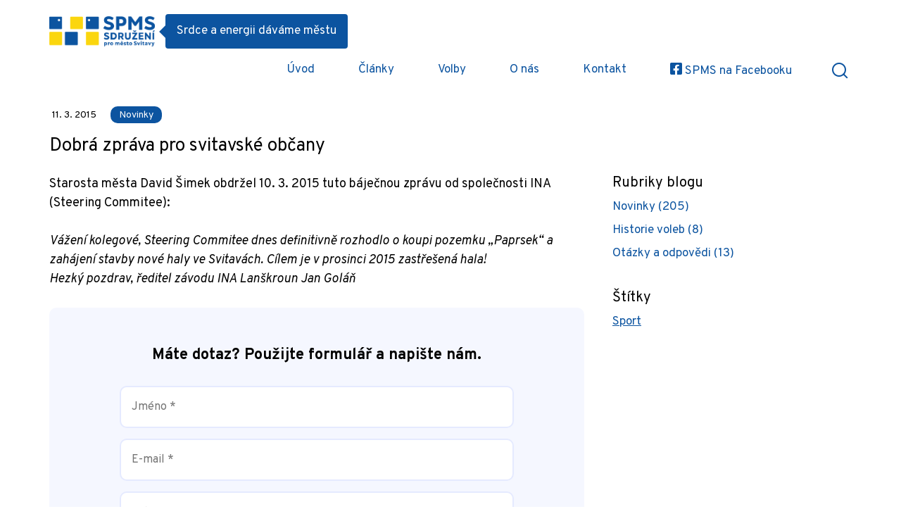

--- FILE ---
content_type: text/html; charset=utf-8
request_url: https://www.sdruzenipromestosvitavy.cz/cs/m-97-dobra-zprava-pro-svitavske-obcany
body_size: 4468
content:
<!DOCTYPE html>
<html lang="cs">
<head>
	<meta charset="utf-8">
	<meta name="viewport" content="width=device-width, initial-scale=1">

	<title>Dobrá zpráva pro svitavské občany - Sdružení pro město Svitavy</title>

	<meta name="description" content="">
	<meta name="keywords" content="">

	<meta property="og:site_name" content="Sdružení pro město Svitavy">
	<meta property="og:url" content="https://www.sdruzenipromestosvitavy.cz/cs/m-97-dobra-zprava-pro-svitavske-obcany">

	<meta property="og:title" content="">
	<meta property="og:type" content="website">
	<meta property="og:description" content="">

	<link rel="preconnect" href="https://fonts.googleapis.com">
	<link rel="preconnect" href="https://fonts.gstatic.com" crossorigin>
	<link href="https://fonts.googleapis.com/css2?family=Overpass:ital,wght@0,400;0,700;0,800;1,400&display=swap" rel="stylesheet">

	<link rel="stylesheet" href="/assets/front/app.css?id=07f7029485e2d874848f">
	<link rel="shortcut icon" href="/favicon.ico">
	<meta name="facebook-domain-verification" content="vqgwpoh3lij6tp4kjym2dwt7lokqcv" />
	</head>

<body>
	

<header class="header header--top js--header">
    <div class="header__content --content --flex">

        <a class="header__logo" href="/cs">
            <img class="header__logo-img" src="/img/logo.png"
                 alt="Sdružení pro město Svitavy">

            <div class="header__logo-vote">
                     Srdce a energii dáváme městu <span class="header__logo-number"></span>
            </div>
        </a>


        <div class="header__menu" id="headerMenu">
<nav class="menu">
	<div class="menu__content --flex --flex-centre js--menu-content">
		<ul class="menu__list --flex-inline">
				<li class="menu__item">
					<a class="menu__link" href="/cs">
						Úvod
					</a>
				</li>
				<li class="menu__item">
					<a class="menu__link" href="/cs/m-234-clanky">
						Články
					</a>
				</li>
				<li class="menu__item">
					<a class="menu__link" href="/cs/m-3-spms-a-volby">
						Volby
					</a>
				</li>
				<li class="menu__item">
					<a class="menu__link" href="/cs/m-5-o-nas">
						O nás
					</a>
				</li>
				<li class="menu__item">
					<a class="menu__link" href="/cs/m-0-kontakt">
						Kontakt
					</a>
				</li>

			<li class="menu__item">
				<a class="menu__link  icon icon--facebook" href="https://www.facebook.com/spmsvitavy">
					SPMS na Facebooku
				</a>
			</li>
		</ul>
	</div>
</nav>
        </div>




        <div class="header__button js--header-button c-toggler" role="button" title="Menu" data-target-el="#headerMenu">
            <span class="header__button-bar"></span>
            <span class="header__button-bar"></span>
            <span class="header__button-bar"></span>
        </div>

        <div class="header__search-toggle --flex-inline --flex-centre-y c-toggler"
             data-target-el="#headerSearch">
            <button class="header__search-toggle-button icon icon--search --hide-text js--header-search-toggle">
                Hledat
            </button>
        </div>
        <div class="header__search --flex-inline --flex-centre-y" id="headerSearch">
            <form action="/cs/m-97-dobra-zprava-pro-svitavske-obcany" method="post" id="frm-search">
                <input
                        data-use="typeahead"
                        placeholder="Hledat"
                        class="header__search-input"
                        type="text" name="search_text" id="frm-search-search_text" required data-nette-rules='[{"op":":filled","msg":"Zadejte prosím alespoň dva znaky."},{"op":":minLength","msg":"Zadejte prosím alespoň dva znaky.","arg":2}]'>
                <button class="header__search-button icon icon--search --hide-text js--header-search">
                    Hledat
                </button>
            <input type="hidden" name="_do" value="search-submit"><!--[if IE]><input type=IEbug disabled style="display:none"><![endif]-->
</form>

        </div>

    </div>
</header>





<div class="main-header">
    <div class="main-header__content --content">
<div class="breadcrumb-wrapper">
	<ol class="breadcrumb"><li class="breadcrumb__item"><a href="/cs"><span class="breadcrumb__home icon icon--home"></span></a></li><li class="breadcrumb__item"><a href="/cs/m-234-clanky">Články</a></li><li class="breadcrumb__item"><a href="/cs/m-242-novinky">Novinky</a></li><li class="breadcrumb__item breadcrumb__item--active">Dobrá zpráva pro svitavské občany</li></ol>
</div>
        <ul class="main-header__spec spec spec--header-top">
            <li class="spec__item spec__item--date icon icon--calendar --flex-inline">
                <span class="spec__data">
                  11. 3. 2015
                </span>
            </li>

            <li class="spec__item spec__item--sticker --flex-inline">
                <a href="/cs/m-242-novinky" class="spec__sticker --sticker-small">
                    Novinky
                </a>
            </li>
        </ul>
        <h1 class="main-header__title">Dobrá zpráva pro svitavské občany </h1>
    </div>
</div>

<div class="section">


    <div class="section__content --content --flex">
        <div class="section__column --w-12 --w-m-8">



            <div class="section section--content">


                <div class="content"><p>Starosta města David Šimek obdržel 10. 3. 2015 tuto báječnou zprávu od společnosti INA (Steering Commitee):</p>
<p><em>Vážení kolegové, Steering Commitee dnes definitivně rozhodlo o koupi pozemku „Paprsek“ a zahájení stavby nové haly ve Svitavách. Cílem je v prosinci 2015 zastřešená hala!<br /> Hezký pozdrav, ředitel závodu INA Lanškroun Jan Goláň</em></p></div>





    <div class="contact  --flex --flex-column --flex-centre-y">

        <h2 class="contact__title">
            Máte dotaz? Použijte formulář a napište nám.
        </h2>

        <form action="/cs/m-97-dobra-zprava-pro-svitavske-obcany" method="post" id="frm-contact" class="contact__form form --flex --flex-column --flex-centre-y">
            <div id="frm-contact-email-container" class="wodcz-nette-forms-hp"><label for="frm-contact-email"></label><input type="text" name="email" id="frm-contact-email"></div>

            <input type="text" name="_1" id="frm-contact-1" required data-nette-rules='[{"op":":filled","msg":"Prosím zadejte Vaše jméno."}]' class="form__input" placeholder="Jméno *">
            <input type="email" name="_2" id="frm-contact-2" required data-nette-rules='[{"op":":filled","msg":"Prosím zadejte e-mailovou adresu."},{"op":":filled","rules":[{"op":":email","msg":"Zadaný e-mail je neplatný."}],"control":"_2"}]' class="form__input" placeholder="E-mail *">
            <input type="text" name="_3" id="frm-contact-3" class="form__input" placeholder="Telefon">
            <textarea name="_4" id="frm-contact-4" required data-nette-rules='[{"op":":filled","msg":"Vyplňte prosím zprávu"}]' class="form__textarea" placeholder="Zpráva *"></textarea>

            <p class="form__conditions">Odesláním souhlasím se&nbsp;<a class="form__link form__link--agree --link-underline skipAnimate" href="#gdpr_modal" data-modal-open="">zpracováním&nbsp;osobních&nbsp;údajů</a></p>

            <label>
                <input type="submit" name="save" value="Odeslat dotaz" class="--hide">
                <span class="button button--arrow">
            Odeslat dotaz <span class="--arrow --arrow-blue"></span>
            </span>
            </label>
        <input type="hidden" name="_do" value="contact-submit"></form>

    </div>

<div class="modal" id="gdpr_modal">
    <div class="modal__overlay"></div>
    <div class="modal__container">
        <p>Zasláním formuláře souhlasíte s uchováváním osobních údajů v souladu s ustanovením § 5, odst. 2 zákona č.101/2000 Sb., o ochraně osobních údajů, ve znění pozdějších předpisů. Souhlasíte s tím, aby Vaše osobní údaje, které tímto poskytujete, byly zpracovány a vedeny v elektronické databázi, pouze pro účely výběrových řízení a maximálně po dobu 1 roku. Souhlas může být kdykoliv písemně nebo elektronicky odvolán.</p>
        <a href="#" data-modal-close class="button button--brand">Rozumím</a>
    </div>
</div>
            </div>
        </div>

        <div class="section__column section__column--right --w-12 --w-m-4">



                <div class="rubrics">
                    <h3 class="rubrics__title">
                        Rubriky blogu
                    </h3>
                        <a class="rubrics__item" href="/cs/m-242-novinky">
                            Novinky (205)
                        </a>
                        <a class="rubrics__item" href="/cs/m-241-historie-voleb">
                            Historie voleb (8)
                        </a>
                        <a class="rubrics__item" href="/cs/m-238-otazky-a-odpovedi">
                            Otázky a odpovědi (13)
                        </a>
                </div>

                <div class="labels">
                    <h3 class="labels__title">
                        Štítky
                    </h3>

                        <a class="labels__item" href="/cs/m-234-clanky?label=Sport">
                            Sport
                        </a>
                </div>
        </div>

    </div>

</div>

<footer class="footer">

    <div class="footer__top">
        <div class="footer__content --content --flex">

            <div class="footer__section --w-12 --w-s-6 --w-l-3">
                <h3 class="footer__title">
                    Rubriky článků
                </h3>
                <nav class="footer__menu">
                    <ul class="footer__menu-list">
                            <li class="footer__menu-item">
                                <a class="footer__menu-link --link-rev" href="/cs/m-242-novinky">
                                    Novinky
                                </a>
                            </li>
                            <li class="footer__menu-item">
                                <a class="footer__menu-link --link-rev" href="/cs/m-241-historie-voleb">
                                    Historie voleb
                                </a>
                            </li>
                            <li class="footer__menu-item">
                                <a class="footer__menu-link --link-rev" href="/cs/m-238-otazky-a-odpovedi">
                                    Otázky a odpovědi
                                </a>
                            </li>
                    </ul>
                </nav>
            </div>



            <div class="footer__section --w-12 --w-s-6 --w-l-3">
                <h3 class="footer__title">
                    Důležité informace
                </h3>
                <nav class="footer__menu">
                    <ul class="footer__menu-list">
                            <li class="footer__menu-item">
                                <a class="footer__menu-link --link-rev" href="/cs/m-5-o-nas">
                                    O nás
                                </a>
                            </li>
                            <li class="footer__menu-item">
                                <a class="footer__menu-link --link-rev" href="/cs/m-236-ochrana-osobnich-udaju">
                                    Ochrana osobních údajů
                                </a>
                            </li>
                            <li class="footer__menu-item">
                                <a class="footer__menu-link --link-rev" href="/cs/m-0-kontakt">
                                    Kontakty
                                </a>
                            </li>
                    </ul>
                </nav>
            </div>

            <div class="footer__section --w-12 --w-l-6">
                <h3 class="footer__title footer__title--contact">
                    Kontakt
                </h3>

<div class="contact-card contact-card--footer">

        <div class="contact-card__content">

            <h2 class="contact-card__title">
                Mgr. Bc. David Šimek, MBA
            </h2>

            <div class="contact-card__perex">
                starosta Svitav a poslanec Poslanecké sněmovny Parlamentu České republiky
            </div>
            <a class="contact-card__link" href="mailto:sdruzeni@sdruzenipromestosvitavy.cz">
                sdruzeni@sdruzenipromestosvitavy.cz
            </a>

        </div>

    <figure class="contact-card__figure contact-card__figure--logo icon icon--logo">
        <img class="contact-card__img" src="/userfiles/images/kontakt_paticka.png"
             alt="Mgr. Bc. David Šimek, MBA"> 
    </figure>


</div>
            </div>
        </div>
    </div>

    <div class="footer__bottom">

        <div class="footer__content --content --flex">
            <ul class="footer__social">

                <li class="footer__social-item">
                    <a class="footer__social-link  icon icon--facebook" href="https://www.facebook.com/spmsvitavy">
                        SPMS na Facebooku
                    </a>
                </li>
            </ul>

            <div class="footer__copyright">
                © 2026 sdruzenipromestosvitavy.cz<br>
Vyrobila agentura <a href="https://www.czechgroup.cz">CZECH GROUP</a>
            </div>

        </div>
    </div>


</footer>


    <script>
   	 	_currency = 'CZK';
		_lang = "cs";
		_user = {"type":"B2C","discount":0,"lang":1};
		_customerType = "B2C";
		_t = {"JS_TRANSPORT_PAYMENT_VAT":"21","JS_CONFIG_CONFIRM_BUTTON_COLOR":"#38b56d","JS_CONFIG_CURRENCY":"&nbsp;Kč","JS_CONFIG_FREE":"zdarma","JS_CONFIG_ITEMS":"ks","JS_EUR_CONFIG_CURRENCY":"&nbsp;&euro;","JS_FINAL_PRICE_TEXT":"Celková cena:"};
		_store = {};
	</script>
	<script src="/assets/front/vendor.js?id=fc92cd6496b11335e265"></script>
	<script src="/assets/front/app.js?id=bb2afd49ed6983651036"></script>

<script>
    var langs = {
        'en': {
            CLOSE: 'Close',
            NEXT: 'Next',
            PREV: 'Previous',
            ERROR: 'The requested content cannot be loaded. <br/> Please try again later.',
            TOGGLE_SLIDESHOW: 'Toggle slideshow',
            TOGGLE_FULLSCREEN: 'Fullscreen',
            TOGGLE_THUMBS: 'Toggle thumbnails',
            TOGGLE_ZOOM: 'Toggle zoom'
        },
        'cs': {
            CLOSE: 'Zavřít',
            NEXT: 'Další',
            PREV: 'Předchozí',
            ERROR: 'Nepodařilo se načíst obsah. Zkuste to prosím znovu.',
            TOGGLE_SLIDESHOW: 'Automatické přehrávání',
            TOGGLE_FULLSCREEN: 'Celá obrazovka',
            TOGGLE_THUMBS: 'Přepnout náhledy',
            TOGGLE_ZOOM: 'Přiblížení'
        }
    }


    var currentLang = langs["cs"]


    Fancybox.bind("[data-fancybox]", {
        infinite: true,
        l10n: currentLang,

        Thumbs: {
            autoStart: true,
        },
    });

    Fancybox.bind("a[rel='content__gallery-trigger']", {
        infinite: true,
        l10n: currentLang,

        Thumbs: {
            autoStart: true,
        },
    });

</script>


	<!-- Global site tag (gtag.js) - Google Analytics -->
	<script src="https://www.googletagmanager.com/gtag/js?id=UA-53813008-1"></script>
	<script>
		window.dataLayer = window.dataLayer || [];
		function gtag(){
			dataLayer.push(arguments);
		}
		gtag('js', new Date());

		gtag('config', "UA-53813008-1");

		// gtag('event','view_item', google_tag_params)
	</script>

<script type="application/ld+json">
    {
        "@context": "http://schema.org",

    "@type": "WebSite",

    "url": "https://www.sdruzenipromestosvitavy.cz/",

    "potentialAction": {

    "@type": "SearchAction",

    "target": "https://www.sdruzenipromestosvitavy.cz/search?s={query}",

    "query": "required"
        }
    }
</script>
	</body>
</html>


--- FILE ---
content_type: text/css
request_url: https://www.sdruzenipromestosvitavy.cz/assets/front/app.css?id=07f7029485e2d874848f
body_size: 11116
content:
/*! nouislider - 14.6.4 - 3/18/2021 */.noUi-target,.noUi-target *{-webkit-touch-callout:none;-webkit-tap-highlight-color:rgba(0,0,0,0);-webkit-box-sizing:border-box;box-sizing:border-box;-ms-touch-action:none;touch-action:none;-webkit-user-select:none;-ms-user-select:none;-moz-user-select:none;user-select:none}.noUi-target{position:relative}.noUi-base,.noUi-connects{height:100%;position:relative;width:100%;z-index:1}.noUi-connects{overflow:hidden;z-index:0}.noUi-connect,.noUi-origin{position:absolute;right:0;top:0;-ms-transform-origin:0 0;-webkit-transform-origin:0 0;transform-origin:0 0;-webkit-transform-style:preserve-3d;-webkit-transform-style:flat;transform-style:flat;will-change:transform;z-index:1}.noUi-connect{height:100%;width:100%}.noUi-origin{height:10%;width:10%}.noUi-txt-dir-rtl.noUi-horizontal .noUi-origin{left:0;right:auto}.noUi-vertical .noUi-origin{width:0}.noUi-horizontal .noUi-origin{height:0}.noUi-handle{-webkit-backface-visibility:hidden;backface-visibility:hidden;position:absolute}.noUi-touch-area{height:100%;width:100%}.noUi-state-tap .noUi-connect,.noUi-state-tap .noUi-origin{-webkit-transition:transform .3s;-webkit-transition:-webkit-transform .3s;transition:-webkit-transform .3s;-o-transition:transform .3s;transition:transform .3s;transition:transform .3s,-webkit-transform .3s}.noUi-state-drag *{cursor:inherit!important}.noUi-horizontal{height:18px}.noUi-horizontal .noUi-handle{height:28px;right:-17px;top:-6px;width:34px}.noUi-vertical{width:18px}.noUi-vertical .noUi-handle{height:34px;right:-6px;top:-17px;width:28px}.noUi-txt-dir-rtl.noUi-horizontal .noUi-handle{left:-17px;right:auto}.noUi-target{background:#fafafa;border:1px solid #d3d3d3;border-radius:4px;-webkit-box-shadow:inset 0 1px 1px #f0f0f0,0 3px 6px -5px #bbb;box-shadow:inset 0 1px 1px #f0f0f0,0 3px 6px -5px #bbb}.noUi-connects{border-radius:3px}.noUi-connect{background:#3fb8af}.noUi-draggable{cursor:ew-resize}.noUi-vertical .noUi-draggable{cursor:ns-resize}.noUi-handle{background:#fff;border:1px solid #d9d9d9;border-radius:3px;-webkit-box-shadow:inset 0 0 1px #fff,inset 0 1px 7px #ebebeb,0 3px 6px -3px #bbb;box-shadow:inset 0 0 1px #fff,inset 0 1px 7px #ebebeb,0 3px 6px -3px #bbb;cursor:default}.noUi-active{-webkit-box-shadow:inset 0 0 1px #fff,inset 0 1px 7px #ddd,0 3px 6px -3px #bbb;box-shadow:inset 0 0 1px #fff,inset 0 1px 7px #ddd,0 3px 6px -3px #bbb}.noUi-handle:after,.noUi-handle:before{background:#e8e7e6;content:"";display:block;height:14px;left:14px;position:absolute;top:6px;width:1px}.noUi-handle:after{left:17px}.noUi-vertical .noUi-handle:after,.noUi-vertical .noUi-handle:before{height:1px;left:6px;top:14px;width:14px}.noUi-vertical .noUi-handle:after{top:17px}[disabled] .noUi-connect{background:#b8b8b8}[disabled].noUi-handle,[disabled] .noUi-handle,[disabled].noUi-target{cursor:not-allowed}.noUi-pips,.noUi-pips *{-webkit-box-sizing:border-box;box-sizing:border-box}.noUi-pips{color:#999;position:absolute}.noUi-value{position:absolute;text-align:center;white-space:nowrap}.noUi-value-sub{color:#ccc;font-size:10px}.noUi-marker{background:#ccc;position:absolute}.noUi-marker-large,.noUi-marker-sub{background:#aaa}.noUi-pips-horizontal{height:80px;left:0;padding:10px 0;top:100%;width:100%}.noUi-value-horizontal{-webkit-transform:translate(-50%,50%);-ms-transform:translate(-50%,50%);transform:translate(-50%,50%)}.noUi-rtl .noUi-value-horizontal{-webkit-transform:translate(50%,50%);-ms-transform:translate(50%,50%);transform:translate(50%,50%)}.noUi-marker-horizontal.noUi-marker{height:5px;margin-left:-1px;width:2px}.noUi-marker-horizontal.noUi-marker-sub{height:10px}.noUi-marker-horizontal.noUi-marker-large{height:15px}.noUi-pips-vertical{height:100%;left:100%;padding:0 10px;top:0}.noUi-value-vertical{padding-left:25px;-webkit-transform:translateY(-50%);-ms-transform:translateY(-50%);transform:translateY(-50%)}.noUi-rtl .noUi-value-vertical{-webkit-transform:translateY(50%);-ms-transform:translateY(50%);transform:translateY(50%)}.noUi-marker-vertical.noUi-marker{height:2px;margin-top:-1px;width:5px}.noUi-marker-vertical.noUi-marker-sub{width:10px}.noUi-marker-vertical.noUi-marker-large{width:15px}.noUi-tooltip{background:#fff;border:1px solid #d9d9d9;border-radius:3px;color:#000;display:block;padding:5px;position:absolute;text-align:center;white-space:nowrap}.noUi-horizontal .noUi-tooltip{bottom:120%;left:50%;-webkit-transform:translate(-50%);-ms-transform:translate(-50%);transform:translate(-50%)}.noUi-vertical .noUi-tooltip{right:120%;top:50%;-webkit-transform:translateY(-50%);-ms-transform:translateY(-50%);transform:translateY(-50%)}.noUi-horizontal .noUi-origin>.noUi-tooltip{bottom:10px;left:auto;-webkit-transform:translate(50%);-ms-transform:translate(50%);transform:translate(50%)}.noUi-vertical .noUi-origin>.noUi-tooltip{right:28px;top:auto;-webkit-transform:translateY(-18px);-ms-transform:translateY(-18px);transform:translateY(-18px)}
.glide{-webkit-box-sizing:border-box;box-sizing:border-box;position:relative;width:100%}.glide *{-webkit-box-sizing:inherit;box-sizing:inherit}.glide__slides,.glide__track{overflow:hidden}.glide__slides{-webkit-backface-visibility:hidden;backface-visibility:hidden;display:-webkit-box;display:-ms-flexbox;display:flex;-ms-flex-wrap:nowrap;flex-wrap:nowrap;list-style:none;padding:0;position:relative;-ms-touch-action:pan-Y;touch-action:pan-Y;-webkit-transform-style:preserve-3d;transform-style:preserve-3d;white-space:nowrap;width:100%;will-change:transform}.glide__slide,.glide__slides--dragging{-webkit-user-select:none;-moz-user-select:none;-ms-user-select:none;user-select:none}.glide__slide{-ms-flex-negative:0;-webkit-touch-callout:none;-webkit-tap-highlight-color:transparent;flex-shrink:0;height:100%;white-space:normal;width:100%}.glide__slide a{-webkit-user-drag:none;-webkit-user-select:none;user-select:none;-moz-user-select:none;-ms-user-select:none}.glide__arrows,.glide__bullets{-webkit-touch-callout:none;-webkit-user-select:none;-moz-user-select:none;-ms-user-select:none;user-select:none}.glide--rtl{direction:rtl}
@charset "UTF-8";@font-face{font-display:swap;font-family:icons;font-weight:400;src:url(../../fonts/icons.eot);src:url(../../fonts/icons.eot?#iefix) format("embedded-opentype"),url(../../fonts/icons.svg#icons) format("svg"),url(../../fonts/icons.ttf) format("truetype"),url(../../fonts/icons.woff) format("woff")}*,:after,:before{-webkit-box-sizing:border-box;box-sizing:border-box}body,html{max-width:100%;overflow-x:hidden;width:100%}html{font-size:62.5%}body{-moz-osx-font-smoothing:grayscale;-webkit-font-smoothing:antialiased;-webkit-tap-highlight-color:rgba(0,0,0,0);-webkit-text-size-adjust:100%;-webkit-touch-callout:none;background-color:#fff;color:#000;font-family:Overpass,sans-serif;font-size:1.6rem;font-weight:400;line-height:1.5;margin:0;overflow-x:hidden;scroll-behavior:smooth}@media (min-width:998px){body{font-size:1.7rem}}.hidden-block{display:none!important}.text-red{color:#c33c26!important}.--title,h1,h2,h3,h4,h5{color:#000;font-family:Overpass,sans-serif;font-weight:400;line-height:1.2;margin:0;padding:0;text-align:left}.--title-h1,h1{font-size:2.4rem;font-weight:700}@media (min-width:480px){.--title-h1,h1{font-size:2.6rem}}@media (min-width:1500px){.--title-h1,h1{font-size:4.2rem}}.--title-h2,h2{font-size:2.2rem}@media (min-width:480px){.--title-h2,h2{font-size:2.2rem}}@media (min-width:1500px){.--title-h2,h2{font-size:2.4rem}}.--title-h3,h3{font-size:1.8rem}@media (min-width:640px){.--title-h3,h3{font-size:2rem}}.--title-h4,h4{font-size:1.6rem}@media (min-width:640px){.--title-h4,h4{font-size:1.8rem}}.--title-h5,h5{font-size:1.6rem}@media (min-width:640px){.--title-h5,h5{font-size:1.6rem}}p{margin:0}a{color:#0c54a0;text-decoration:none}@media (-ms-high-contrast:none),(hover:hover){a:hover{color:#467eb0}}a:focus{outline:0}i{font-style:normal}strong{font-weight:700}small{font-size:1.2rem}sub{bottom:-.25em}sup{top:-.5em}::-moz-selection{background:#2386ef;color:#848484}::selection{background:#2386ef;color:#848484}li,ol,ul{list-style:none;margin:0;padding:0}table{border-collapse:collapse;border-spacing:0;width:100%}td,th{padding:0;text-align:left;vertical-align:top}figure,picture{display:block;margin:0}img{border:0;max-width:100%;vertical-align:middle}video{display:block;max-width:100%;outline:0}fieldset,video{margin:0;padding:0}fieldset{border:0}[role=button],button,form{-webkit-user-select:none;-moz-user-select:none;-ms-user-select:none;user-select:none}button,input,select,textarea{-webkit-appearance:none;-moz-appearance:none;appearance:none;background:transparent;border:0;border-radius:0;-webkit-box-shadow:none;box-shadow:none;color:inherit;display:block;font-family:inherit;font-size:1.8rem;line-height:1.5;margin:0;outline:0}[role=button],button,label[for],select{cursor:pointer;outline:0}button::-moz-focus-inner,input::-moz-focus-inner,input::-moz-focus-outer{border:0;padding:0}label{cursor:pointer}input:focus{outline:0}input::-ms-check,select::-ms-expand{display:none}textarea{max-width:100%;overflow:auto;resize:vertical}.--bg-light{background:#f5f7ff}.--bg-white{background:#fff}.--bg-info{background:#2a7298}.--block,.--content{display:block}.--content{margin:auto;max-width:972px;min-width:320px;padding:0 16px;position:relative;width:100%}@media (min-width:1200px){.--content{max-width:1172px}}@media (min-width:1500px){.--content{max-width:1432px}}.--row{-webkit-box-align:stretch;-ms-flex-align:stretch;align-items:stretch;-ms-flex-wrap:wrap;flex-wrap:wrap;margin:0 -8px;width:calc(100% + 16px)}.--column,.--row{display:-webkit-box;display:-ms-flexbox;display:flex}.--column{-webkit-box-orient:vertical;-webkit-box-direction:normal;-ms-flex-direction:column;flex-direction:column;padding:0 8px}.--flex{display:-webkit-box;display:-ms-flexbox;display:flex;width:100%}.--flex,.--flex-inline{-ms-flex-flow:wrap;flex-flow:wrap}.--flex-inline{display:-webkit-inline-box;display:-ms-inline-flexbox;display:inline-flex}.--flex-row-reverse{-webkit-box-orient:horizontal;-webkit-box-direction:reverse;-ms-flex-flow:row-reverse wrap-reverse;flex-flow:row-reverse wrap-reverse}.--flex-column{-webkit-box-orient:vertical;-webkit-box-direction:normal;-ms-flex-flow:column wrap;flex-flow:column wrap}.--flex-nowrap{-ms-flex-wrap:nowrap;flex-wrap:nowrap}.--flex-end{-webkit-box-align:end;-ms-flex-align:end;align-items:flex-end}.--flex-centre,.--flex-centre-x{-webkit-box-pack:center;-ms-flex-pack:center;justify-content:center}.--flex-centre,.--flex-centre-y{-webkit-box-align:center;-ms-flex-align:center;align-items:center}.--flex-end-x{-webkit-box-pack:end;-ms-flex-pack:end;justify-content:flex-end}.--flex-space{-webkit-box-pack:justify;-ms-flex-pack:justify;justify-content:space-between}.--flex-stretch{-webkit-box-align:stretch;-ms-flex-align:stretch;align-items:stretch}.--flex-start{-webkit-box-align:start;-ms-flex-align:start;align-items:flex-start}.--flex-start-x{-webkit-box-pack:start;-ms-flex-pack:start;justify-content:flex-start}.--hide{display:none}.--hide-text{font-size:0;line-height:0}.--link,.--link-rev{display:inline-block;position:relative;z-index:1}.--link-rev:after,.--link:after{background:#848484;bottom:0;content:"";height:1px;left:50%;position:absolute;-webkit-transform:translateX(-50%);-ms-transform:translateX(-50%);transform:translateX(-50%);z-index:-1}.--link,.--link-rev,.--link-rev:after,.--link:after{-webkit-transition:.3s cubic-bezier(.25,.45,.65,1.75);-o-transition:.3s cubic-bezier(.25,.45,.65,1.75);transition:.3s cubic-bezier(.25,.45,.65,1.75)}.--link-arrow{-webkit-box-align:center;-ms-flex-align:center;align-items:center;display:-webkit-inline-box;display:-ms-inline-flexbox;display:inline-flex;font-size:1.7rem;line-height:1;position:relative;z-index:1}.--link:after{width:100%}@media (-ms-high-contrast:none),(hover:hover){.--link:hover:after{width:0}}.--link-rev:after{width:0}@media (-ms-high-contrast:none),(hover:hover){.--link-rev:hover:after{width:100%}}.--link-underline{text-decoration:underline}.--arrow{background:#fdd40c;border-radius:3px;display:block;height:20px;margin-left:8px;position:relative;top:-1px;width:20px}.--arrow:before{-ms-flex-negative:0;border-bottom:2px solid #0c54a0;border-left:2px solid #0c54a0;content:"";display:block;flex-shrink:0;height:7px;left:5px;position:absolute;top:6px;-webkit-transform:rotate(-135deg);-ms-transform:rotate(-135deg);transform:rotate(-135deg);width:7px}.--arrow-blue{background:#0c54a0}.--arrow-blue:before{border-color:#fff}.--shadow{-webkit-box-shadow:0 6px 25px rgba(0,0,0,.09);box-shadow:0 6px 25px rgba(0,0,0,.09)}.--sticker,.--sticker-round,.--sticker-small{color:#fff;display:inline-block;line-height:1.2;padding:4px 12px;position:relative;z-index:1}.--sticker-round:after,.--sticker-small:after,.--sticker:after{background:#0c54a0;border-radius:10px;content:"";height:100%;left:0;position:absolute;top:0;width:100%;z-index:-1}.--sticker{font-size:1.8rem;padding:4px 12px}.--sticker-small{font-size:1.4rem;height:24px;padding:5px 12px}.--sticker-round{font-size:1.4rem;height:26px;padding:6px 14px}.--sticker-round:after{border-radius:13px}.--text-center{text-align:center}.--text-right{text-align:right}.--text-line-through{text-decoration:line-through}.--text-brand{color:#0c54a0}.--text-dark{color:#000}.--text-underline{text-decoration:underline}.--w-hide{display:none}.--w-1{width:8.333333%}.--w-2{width:16.666667%}.--w-3{width:25%}.--w-4{width:33.333333%}.--w-5{width:41.666667%}.--w-6{width:50%}.--w-7{width:58.333333%}.--w-8{width:66.666667%}.--w-9{width:75%}.--w-10{width:83.333333%}.--w-11{width:91.666667%}.--w-12{width:100%}@media (min-width:480px){.--w-t-3{width:25%}.--w-t-6{width:50%}.--w-t-9{width:75%}}@media (min-width:640px){.--w-s-auto{width:auto}.--w-s-hide{display:none}.--w-s-show{display:-webkit-box;display:-ms-flexbox;display:flex}.--w-s-1{width:8.333333%}.--w-s-3{width:25%}.--w-s-4{width:33.333333%}.--w-s-5{width:41.666667%}.--w-s-6{width:50%}.--w-s-7{width:58.333333%}.--w-s-8{width:66.666667%}.--w-s-9{width:75%}.--w-s-10{width:83.333333%}.--w-s-12{width:100%}}@media (min-width:998px){.--w-m-show{display:block}.--w-m-1{width:8.333333%}.--w-m-3{width:25%}.--w-m-4{width:33.333333%}.--w-m-5{width:41.666667%}.--w-m-6{width:50%}.--w-m-7{width:58.333333%}.--w-m-8{width:66.666667%}.--w-m-9{width:75%}.--w-m-12{width:100%}}@media (min-width:1200px){.--w-l-2{width:16.666667%}.--w-l-3{width:25%}.--w-l-4{width:33.333333%}.--w-l-5{width:41.666667%}.--w-l-6{width:50%}.--w-l-7{width:58.333333%}.--w-l-8{width:66.666667%}.--w-l-9{width:75%}.--w-l-12{width:100%}}@media (min-width:1500px){.--w-x-2{width:16.666667%}.--w-x-3{width:25%}}.--offset-2{margin-left:16.666667%}@media (min-width:998px){.--offset-m-1{margin-left:8.333333%}.--offset-m-3{margin-left:25%}.--offset-m-6{margin-left:50%}}@media (min-width:640px){.--flex-s-column{-webkit-box-orient:vertical;-webkit-box-direction:normal;-ms-flex-direction:column;flex-direction:column}.--flex-s-row{-webkit-box-orient:horizontal;-webkit-box-direction:normal;-ms-flex-direction:row;flex-direction:row}}@media (min-width:998px){.--flex-m-column{-webkit-box-orient:vertical;-webkit-box-direction:normal;-ms-flex-direction:column;flex-direction:column}.--flex-m-row{-webkit-box-orient:horizontal;-webkit-box-direction:normal;-ms-flex-direction:row;flex-direction:row}}.--bold{font-weight:700}[class*=__button-wrap]{margin:-4px auto}@media (min-width:640px){[class*=__button-wrap]{margin:-4px}}[class*=__button-wrap--wide]{margin:-8px auto}@media (min-width:640px){[class*=__button-wrap--wide]{margin:-8px;width:calc(100% + 16px)}}.button{-webkit-box-align:center;-ms-flex-align:center;-webkit-box-orient:vertical;-webkit-box-direction:normal;-webkit-box-pack:center;-ms-flex-pack:center;align-items:center;border-radius:10px;display:-webkit-inline-box;display:-ms-inline-flexbox;display:inline-flex;-ms-flex-flow:column;flex-flow:column;font-size:1.5rem;font-weight:700;justify-content:center;line-height:1;min-height:54px;overflow:hidden;padding:8px 32px;position:relative;text-align:center;-webkit-transition:.2s ease-in-out;-o-transition:.2s ease-in-out;transition:.2s ease-in-out;z-index:1}@media (min-width:480px){.button{font-size:1.6rem}}.button,.button .button__counter,.button:after,.button:before{-webkit-transition:.2s ease-in-out;-o-transition:.2s ease-in-out;transition:.2s ease-in-out}[class*=__button-wrap--wide] .button{margin:8px}.button--brand{background:#0c54a0;color:#fff}@media (-ms-high-contrast:none),(hover:hover){.button--brand:hover{background:#467eb0;color:#fff}}.button--arrow{-webkit-box-orient:horizontal;-webkit-box-direction:normal;background:#fdd40c;-ms-flex-direction:row;flex-direction:row;font-weight:400}@media (-ms-high-contrast:none),(hover:hover){.button--arrow:hover{background:#eec502}}.icon:before{display:inline-block;font-family:icons;font-style:normal;font-weight:400;line-height:1;position:relative;text-transform:none}.icon--facebook:before{content:""}.icon--home:before{content:""}.icon--search:before{content:""}.content{font-size:1.5rem;padding-right:16px}@media (min-width:1200px){.content{font-size:1.8rem}}.content__row{display:-webkit-box;display:-ms-flexbox;display:flex;-ms-flex-wrap:wrap;flex-wrap:wrap;margin:0 -8px}.content__column{padding-left:8px;padding-right:8px}.content__flex{-webkit-box-align:center;-ms-flex-align:center;align-items:center;display:-webkit-box;display:-ms-flexbox;display:flex;-ms-flex-wrap:wrap;flex-wrap:wrap}.content>h2,.content>h3{font-weight:700;margin:0 0 16px}.--list,.content>p ul,.content>ul{margin:0 0 32px}.--list-item,.content>p ul li,.content>ul li{font-size:1.5rem;margin:4px 0 4px 20px;position:relative}.--list-item:before,.content>p ul li:before,.content>ul li:before{background:#0c54a0;border-radius:50%;content:"";height:10px;left:-20px;position:absolute;top:4px;width:10px}.--list-num,.content>ol,.content>p ol{counter-reset:counter-list;margin:0 0 32px}.content>ol li,.content>p ol li .--list-num-item{counter-increment:counter-list;font-size:1.5rem;padding:4px 0 4px 30px;position:relative}.content>ol li:before,.content>p ol li .--list-num-item:before{color:#0c54a0;content:counter(counter-list) ".";font-weight:700;left:0;position:absolute;top:4px}.content>p{margin:0 0 1.5em}.content>a,.content>ol a,.content>p a,.content>ul a,.content table a{text-decoration:underline}.content .table-wrapper{background-color:#fff;border-radius:10px;-webkit-box-shadow:0 6px 25px rgba(0,0,0,.09);box-shadow:0 6px 25px rgba(0,0,0,.09);font-size:1.5rem;margin-bottom:32px;overflow-x:auto;padding:6px 14px}.content .table-wrapper .--bold{color:#000}@media (min-width:640px){.content .table-wrapper{padding:6px 28px}}.content table{border:none;margin:0 0 40px}.content table td,.content table th{border:none;padding:6px 10px}@media (min-width:998px){.content table td,.content table th{padding:10px 20px}}.content table tr{border:none;padding:10px}.content table tr:not(:last-of-type) td{border-bottom:1px solid #e1e1e1}.content table td{border-bottom:1px solid #dfe6ff;font-size:1.6rem}.content table th{background:#f5f7ff;font-size:1.4rem;font-weight:700;text-transform:uppercase}.content>img,.content>p img{height:auto!important;margin:0 0 12px;max-width:100%}.main-header__perex ul{color:#000;list-style:none;margin:0 auto 32px}.main-header__perex ul li{margin:4px 0}.main-header__perex ul li:before{color:#0c54a0;content:"✓";display:inline-block;font-weight:700;width:1em}.header{background:#fff;left:0;padding:20px 0;position:fixed;right:0;top:0;z-index:100}.header--hide{top:-100%}.header__content{-webkit-box-align:center;-ms-flex-align:center;align-items:center;position:relative}.header__top{height:60px;width:auto}@media (min-width:998px){.header__top{height:82px;width:100%}}@media (min-width:1200px){.header__top{height:92px}}.header__logo{-webkit-box-align:center;-ms-flex-align:center;align-items:center;display:-webkit-box;display:-ms-flexbox;display:flex;margin-right:20px;position:relative}.header__search{display:none;margin:0 16px 0 0;position:absolute;right:0;top:60px}.header__search--visible{position:absolute;top:70px;z-index:1000}.header__search--visible,.header__search-toggle{display:-webkit-box;display:-ms-flexbox;display:flex}.header__search-toggle{margin-left:auto;position:relative}@media (min-width:998px){.header__search-toggle{margin-left:0}}.header__search-toggle-button{pointer-events:none}.header__search-toggle-button:before{color:#0c54a0;font-size:2.2rem}.header__facebook:before{font-size:1.4rem;position:relative}.header__menu{background:#fff;display:none;left:-15px;margin-left:auto;padding-top:25px;position:absolute;right:-15px;top:100%}@media (min-width:998px){.header__menu{display:block;height:auto;margin-right:20px;padding-top:0;position:static}}.header__search-input{background:#eee;border-radius:6px;color:#000;display:block;font-size:1.3rem;height:44px;padding:8px 12px;width:212px}@media (min-width:1200px){.header__search-input{height:54px;padding:12px}}.header__logo-vote{background:#0c54a0;border-radius:4px;color:#fff;font-size:1.2rem;line-height:1;padding:10px;position:relative}.header__logo-vote:before{-ms-flex-negative:0;border-color:transparent #0c54a0 transparent transparent;border-style:solid;border-width:9px 9px 9px 0;content:"";display:block;flex-shrink:0;height:0;position:absolute;right:100%;top:calc(50% - 9px);width:0}@media (min-width:998px){.header__logo-vote{font-size:1.7rem;padding:16px}}.header__logo-img{margin-right:15px;max-width:100px}@media (min-width:998px){.header__logo-img{max-width:150px}}.header__logo-number{color:#fdd40c;font-weight:700;line-height:1}.header__button{-webkit-box-orient:vertical;-webkit-box-direction:normal;display:-webkit-box;display:-ms-flexbox;display:flex;-ms-flex-direction:column;flex-direction:column;padding:4px}@media (min-width:998px){.header__button{display:none}}.header__button-bar{background:#0c54a0;display:block;height:2px;margin:2px;pointer-events:none;-webkit-transition:.2s ease-in-out;-o-transition:.2s ease-in-out;transition:.2s ease-in-out;width:20px}.menu__list{-webkit-box-align:center;-ms-flex-align:center;-webkit-box-orient:vertical;-webkit-box-direction:normal;-webkit-box-pack:center;-ms-flex-pack:center;align-items:center;-ms-flex-flow:column wrap;flex-flow:column wrap;justify-content:center}@media (min-width:998px){.menu__list{-webkit-box-orient:horizontal;-webkit-box-direction:normal;display:-webkit-box;display:-ms-flexbox;display:flex;-ms-flex-flow:row nowrap;flex-flow:row nowrap;margin:0 0 0 -16px}}.menu__item{margin:0}@media (min-width:1200px){.menu__item{margin:0 16px}}.menu__link{display:inline-block;font-size:1.7rem;line-height:1;padding:20px 15px;position:relative}.menu__button{display:inline-block;height:36px;padding:3px;position:absolute;right:8px;top:-4px;width:40px;z-index:1}@media (min-width:998px){.menu__button{display:none}}.menu__cta-button{margin:0;min-height:44px;padding:4px 16px}@media (min-width:1200px){.menu__cta-button{min-height:54px;padding:8px 32px}}.footer__top{background:#f5f7ff;padding:45px 0;position:relative}@media (min-width:1200px){.footer__top{padding:75px 0}}.footer__section{-webkit-box-orient:vertical;-webkit-box-direction:normal;-webkit-box-align:center;-ms-flex-align:center;align-items:center;display:-webkit-box;display:-ms-flexbox;display:flex;-ms-flex-direction:column;flex-direction:column;text-align:center}.footer__section:not(:last-of-type){margin-bottom:30px}@media (min-width:480px){.footer__section{-webkit-box-align:start;-ms-flex-align:start;align-items:flex-start;text-align:left}}@media (min-width:1200px){.footer__section:not(:last-of-type){margin-bottom:0}}.footer__bottom{padding:65px 0}.footer__bottom .footer__content{-webkit-box-orient:vertical;-webkit-box-direction:normal;-webkit-box-align:center;-ms-flex-align:center;align-items:center;-ms-flex-direction:column;flex-direction:column}@media (min-width:480px){.footer__bottom .footer__content{-webkit-box-orient:horizontal;-webkit-box-direction:normal;-webkit-box-align:start;-ms-flex-align:start;align-items:flex-start;-ms-flex-direction:row;flex-direction:row}}.footer__copyright{font-size:1.5rem;margin-left:auto}.footer__title{font-size:2rem;margin-bottom:30px}.footer__title--contact{display:none}@media (min-width:1200px){.footer__title--contact{display:block}}.footer__menu-link{font-size:1.4rem;padding:10px 0;text-transform:uppercase}.breadcrumb{display:block;display:-webkit-box;display:-ms-flexbox;display:flex;-ms-flex-wrap:wrap;flex-wrap:wrap;font-size:1.6rem;margin:0 0 15px}.breadcrumb .breadcrumb__item--active,.breadcrumb .breadcrumb__item:not(:first-of-type) a{padding-left:30px;position:relative}.breadcrumb .breadcrumb__item--active:before,.breadcrumb .breadcrumb__item:not(:first-of-type) a:before{-ms-flex-negative:0;border-bottom:2px solid #0c54a0;border-right:2px solid #0c54a0;content:"";display:block;flex-shrink:0;height:8px;left:10px;position:absolute;top:6px;-webkit-transform:rotate(-45deg);-ms-transform:rotate(-45deg);transform:rotate(-45deg);width:8px}.breadcrumb__item--active{color:#959cb2}.main-header{margin-top:90px;padding:20px 0 15px}.main-header--homepage{padding:20px 0 50px}.main-header__title{font-weight:400;margin-bottom:10px}.main-header__slider{margin:auto;max-width:440px}@media (min-width:1200px){.main-header__slider{max-width:none}}.glide__arrows{-webkit-box-pack:justify;-ms-flex-pack:justify;display:-webkit-box;display:-ms-flexbox;display:flex;justify-content:space-between;left:-10px;pointer-events:none;position:absolute;right:-10px;top:40vw}@media (min-width:480px){.glide__arrows{top:25%}}@media (min-width:1200px){.glide__arrows{top:45%}}@media (min-width:1800px){.glide__arrows{left:-120px;right:-120px}}.glide__arrow{background:#fff;border:2px solid #0c54a0;cursor:pointer;display:block;height:29px;pointer-events:all;position:relative;width:29px}@media (min-width:1200px){.glide__arrow{height:59px;width:59px}}.glide__arrow:focus,.glide__arrow:hover{background:#0c54a0}.glide__arrow:focus:after,.glide__arrow:hover:after{border-color:#fff}.glide__arrow:after{-ms-flex-negative:0;border-bottom:2px solid #0c54a0;border-left:2px solid #0c54a0;content:"";display:block;flex-shrink:0;height:11px;left:9px;position:absolute;top:7px;-webkit-transform:rotate(45deg);-ms-transform:rotate(45deg);transform:rotate(45deg);width:11px}@media (min-width:1200px){.glide__arrow:after{height:15px;left:23px;top:20px;width:15px}}.glide__arrow--right:after{left:5px;-webkit-transform:rotate(-135deg);-ms-transform:rotate(-135deg);transform:rotate(-135deg)}@media (min-width:1200px){.glide__arrow--right:after{left:17px}}.glide__title{color:#0c54a0;font-size:2.2rem;font-weight:800;margin:0 0 15px}@media (min-width:1200px){.glide__title{font-size:3.1rem}}@media (min-width:1500px){.glide__title{font-size:4.1rem}}.glide__perex{line-height:1.8;margin-bottom:15px}.glide__figure{-webkit-box-flex:0;border-radius:10px;-ms-flex:0 0 auto;flex:0 0 auto;height:60vw;overflow:hidden;width:100%}@media (min-width:480px){.glide__figure{height:250px}}@media (min-width:1200px){.glide__figure{height:370px;width:610px}}@media (min-width:1500px){.glide__figure{height:470px;width:830px}}.glide__slide{-webkit-box-orient:vertical;-webkit-box-direction:normal;display:-webkit-box;display:-ms-flexbox;display:flex;-ms-flex-direction:column;flex-direction:column;height:auto}@media (min-width:1200px){.glide__slide{-webkit-box-align:center;-ms-flex-align:center;-webkit-box-orient:horizontal;-webkit-box-direction:normal;align-items:center;-ms-flex-direction:row;flex-direction:row}}.glide__img{height:100%;-o-object-fit:cover;object-fit:cover;width:100%}.glide__text{padding:20px 0}@media (min-width:1200px){.glide__text{padding:20px 40px}}@media (min-width:1500px){.glide__text{padding:35px 60px}}.glide__date{color:#959cb2;display:block;font-size:1.7rem;margin-bottom:8px}.glide__bullets{-webkit-box-pack:center;-ms-flex-pack:center;display:-webkit-box;display:-ms-flexbox;display:flex;justify-content:center;margin:40px -3px 0}.glide__bullet{border:2px solid #0c54a0;border-radius:3px;cursor:pointer;height:11px;margin:0 3px;width:11px}.glide__bullet--active{background:#0c54a0}.news--homepage{padding:30px 0 70px}.news__list{display:-webkit-box;display:-ms-flexbox;display:flex;-ms-flex-wrap:wrap;flex-wrap:wrap}.news--homepage .news__list{margin:0 -28px}.news__item{-webkit-box-orient:vertical;-webkit-box-direction:normal;display:-webkit-box;display:-ms-flexbox;display:flex;-ms-flex-direction:column;flex-direction:column}.news--homepage .news__item{padding:10px 28px}@media (min-width:640px){.news--homepage .news__item{min-height:420px;padding:30px 28px}}.news--blog .news__item{padding:25px 0}.news__item--large{-webkit-box-align:stretch;-ms-flex-align:stretch;align-items:stretch;background:#f5f7ff;border-radius:10px;display:-webkit-box;display:-ms-flexbox;display:flex;margin:0 0 40px;padding:0}.news--homepage .news__item--text,.news__item--text{min-height:0}.news__list .news__item--text{padding-bottom:0;padding-top:0}@media (min-width:640px){.news__list .news__item--text{padding-top:90px}}.news__title{margin-bottom:20px;text-align:center}@media (min-width:640px){.news__title{text-align:left}}@media (min-width:998px){.news__title{font-size:3.3rem}}@media (min-width:1200px){.news__title{font-size:4.2rem}}.news__subtitle{font-size:2.4rem;font-weight:800}.news__figure .news__subtitle{color:#fff}.news__text .news__subtitle{color:#0c54a0;margin:0 0 20px}.news__figure .news__link{color:#fff}.news__figure .news__link:focus,.news__figure .news__link:hover{color:#467eb0}.news__link .news__link{color:#0c54a0}.news__date{color:#959cb2;display:block;font-size:1.5rem;margin-bottom:5px}.news__figure{-ms-flex-negative:0;border-radius:10px;flex-shrink:0;height:240px;overflow:hidden;padding:25px 30px;position:relative;z-index:2}.news__figure:after{-ms-flex-negative:0;background:-webkit-gradient(linear,left bottom,left top,from(#000),to(transparent));background:-o-linear-gradient(bottom,#000 0,transparent 100%);background:linear-gradient(0deg,#000 0,transparent);bottom:0;content:"";display:block;flex-shrink:0;left:0;pointer-events:none;position:absolute;right:0;top:0;z-index:-1}@media (min-width:998px){.news--blog .news__figure{height:400px}}.news__item--large .news__figure{height:auto;min-height:400px;width:500px}.news__item--large .news__figure:after{content:none}.news__img{height:100%;left:0;-o-object-fit:cover;object-fit:cover;position:absolute;top:0;width:100%;z-index:-2}.news__perex{margin-bottom:20px}.news__box{background:#f5f7ff;border-radius:10px;height:100%;overflow:hidden}.news__text{overflow-wrap:break-word;padding:25px 30px}.contact-card--footer{-webkit-box-align:center;-ms-flex-align:center;-webkit-box-pack:end;-ms-flex-pack:end;-webkit-box-orient:vertical;-webkit-box-direction:reverse;align-items:center;display:-webkit-box;display:-ms-flexbox;display:flex;-ms-flex-direction:column-reverse;flex-direction:column-reverse;justify-content:flex-end;margin-bottom:0;position:relative;width:100%}@media (min-width:480px){.contact-card--footer{-webkit-box-orient:horizontal;-webkit-box-direction:reverse;-ms-flex-direction:row-reverse;flex-direction:row-reverse;margin-bottom:-45px}}@media (min-width:1200px){.contact-card--footer{-webkit-box-orient:horizontal;-webkit-box-direction:normal;-webkit-box-pack:start;-ms-flex-pack:start;-ms-flex-direction:row;flex-direction:row;justify-content:flex-start}}.contact-card__content{text-align:center}@media (min-width:480px){.contact-card__content{text-align:left}}.contact-card__title{font-size:1.7rem;font-weight:700;margin-bottom:4px;text-align:center}@media (min-width:480px){.contact-card__title{text-align:left}}@media (min-width:998px){.contact-card__title{font-size:2.2rem}}.contact-card__perex{font-size:1.3rem;margin-bottom:15px;max-width:300px}@media (min-width:998px){.contact-card__perex{font-size:1.5rem}}.contact-card__link{font-size:1.3rem}@media (min-width:998px){.contact-card__link{font-size:1.5rem}}.contact-card__figure{display:block;margin:0 0 15px;width:130px}@media (min-width:480px){.contact-card__figure{margin-right:30px;width:180px}}@media (min-width:1200px){.contact-card__figure{bottom:-100px;margin-right:0;position:absolute;right:0;width:260px}}@media (min-width:1500px){.contact-card__figure{right:130px}}.section__figure{border-radius:10px;height:50vw;margin:0 0 25px;max-width:925px;overflow:hidden;width:100%}@media (min-width:998px){.section__figure{height:340px}}@media (min-width:1200px){.section__figure{height:420px}}@media (min-width:1500px){.section__figure{height:470px}}.section__img,.section__picture{height:100%;width:100%}.section__img{-o-object-fit:cover;object-fit:cover}.section__candidate{-webkit-box-orient:vertical;-webkit-box-direction:normal;background:#f5f7ff;border-radius:10px;-ms-flex-direction:column;flex-direction:column;margin:0 0 25px;max-width:950px;padding:0 15px}@media (min-width:1200px){.section__candidate{-webkit-box-orient:horizontal;-webkit-box-direction:normal;-webkit-box-align:center;-ms-flex-align:center;align-items:center;-ms-flex-direction:row;flex-direction:row;padding:10px 25px}}.section__candidate-figure{-ms-flex-negative:0;border-radius:10px;flex-shrink:0;height:200px;margin:15px 25px 15px 0;overflow:hidden;width:200px}.section-candidate__img{height:100%;-o-object-fit:cover;object-fit:cover;width:100%}.section__candidate-text{margin:15px 0}.section__list{-ms-flex-wrap:wrap;flex-wrap:wrap;margin:0 -8px 40px;width:calc(100% + 16px)}.section__item,.section__list{-webkit-box-align:stretch;-ms-flex-align:stretch;align-items:stretch;display:-webkit-box;display:-ms-flexbox;display:flex}.section__item{padding:0 8px}.section__child{-webkit-box-align:center;-ms-flex-align:center;align-items:center;background:#f5f7ff;border-radius:10px;display:-webkit-box;display:-ms-flexbox;display:flex;font-size:1.8rem;font-weight:700;line-height:1.1;margin-bottom:16px;min-height:90px;padding:15px 25px;width:100%}.section__child:focus,.section__child:hover{background:#ebefff}.section__subtitle{font-size:2.5rem}.section__menu .section__subtitle{margin:0 0 25px}.section__menu{-ms-flex-item-align:end;align-self:flex-end;background:#f5f7ff;border-radius:10px;margin:0 0 30px;max-width:340px;padding:30px;width:100%}@media (min-width:998px){.section__column--right{-webkit-box-orient:vertical;-webkit-box-direction:normal;display:-webkit-box;display:-ms-flexbox;display:flex;-ms-flex-direction:column;flex-direction:column;padding-left:16px}}.section__menu-item{display:block;margin:0 0 15px}.section__menu-link{color:#000;display:block;font-size:1.6rem;line-height:1.2;padding-left:15px;position:relative}.section__menu-link:before{-ms-flex-negative:0;border-bottom:2px solid #0c54a0;border-right:2px solid #0c54a0;content:"";display:block;flex-shrink:0;height:7px;left:0;position:absolute;top:4px;-webkit-transform:rotate(-45deg);-ms-transform:rotate(-45deg);transform:rotate(-45deg);width:7px}.person{background:#f5f7ff;border-radius:10px;-ms-flex-wrap:nowrap;flex-wrap:nowrap;margin:0 0 40px;padding:25px}.person--large,.person--small{-webkit-box-orient:vertical;-webkit-box-direction:normal;-ms-flex-direction:column;flex-direction:column;max-width:450px}@media (min-width:998px){.person--large{-webkit-box-orient:horizontal;-webkit-box-direction:normal;-ms-flex-direction:row;flex-direction:row;max-width:930px;padding:35px 45px}}.person__title{color:#0c54a0;font-size:2rem;font-weight:700;margin:0 0 13px}@media (min-width:998px){.person__title .person--large{font-size:2.4rem;margin:0 0 20px}}.person__number{background:#fdd40c;border-top-right-radius:10px;bottom:0;color:#0c54a0;font-size:1.9rem;font-weight:700;left:0;line-height:1;padding:8px 10px;position:absolute}@media (min-width:998px){.person--large .person__number{font-size:2.4rem;padding:12px 16px}}.person__figure{-ms-flex-negative:0;border-radius:10px;flex-shrink:0;height:170px;margin:0 0 15px;max-width:100%;overflow:hidden;position:relative;width:170px}.person--large .person__figure{margin-right:0}@media (min-width:998px){.person--large .person__figure{height:220px;margin:0 45px 0 0;width:220px}}.person__img,.person__picture{height:100%;width:100%}.person__img{-o-object-fit:cover;object-fit:cover}.person__perex{font-size:1.4rem;margin:0 0 20px}@media (min-width:998px){.person--large .person__perex{font-size:1.8rem}}.contact{background:#f5f7ff;border-radius:10px;margin:0 0 60px;padding:55px 40px;width:100%}.contact__title{font-weight:700;margin-bottom:30px}.quote{border-bottom:1px solid #dfe6ff;-ms-flex-wrap:wrap;flex-wrap:wrap}@media (min-width:1200px){.quote{-ms-flex-wrap:nowrap;flex-wrap:nowrap}}.quote__figure{height:180px;margin-right:30px;width:180px}@media (min-width:1500px){.quote__figure{height:235px;width:235px}}.quote__img{max-width:100%}.quote__content{font-size:2.3rem;font-style:italic;margin:0 0 20px}@media (min-width:1500px){.quote__content{font-size:3.1rem}}.quote__title{font-size:1.8rem;font-weight:700}@media (min-width:1500px){.quote__title{font-size:2.2rem}}.quote__text{padding:20px 0}.quote__perex{font-size:1.5rem}.form{max-width:560px;width:100%}.form__input,.form__textarea{background:#fff;border:2px solid #e5eaff;border-radius:10px;font-size:1.6rem;font-weight:400;padding:16px 15px;width:100%}.form__input{margin:0 0 15px}.form__textarea{min-height:160px}.form__conditions{font-size:1.3rem;margin:25px 0 20px}.elections__item{background:#f5f7ff;border-radius:10px;margin:0 0 30px;min-height:60px;padding:20px}@media (min-width:998px){.elections__item{min-height:100px}}.elections__item:focus,.elections__item:hover{background:#ebefff}.elections__item--image{min-height:200px}@media (min-width:998px){.elections__item--image{min-height:280px}}.elections__img{margin:0 0 20px;max-width:70px}@media (min-width:998px){.elections__img{margin:0 0 40px;max-width:100%}}.elections__title{color:#0c54a0;font-size:1.7rem;font-weight:700}@media (min-width:1200px){.elections__title{font-size:2.3rem}}.modal{bottom:0;display:none;height:100%;left:0;margin:0;opacity:0;padding:130px 30px 30px;position:fixed;right:0;top:0;visibility:hidden;width:100%;z-index:10000}.modal.open{opacity:1;overflow:auto;-webkit-transition-delay:0s;-o-transition-delay:0s;transition-delay:0s;visibility:visible}.modal__overlay{background-color:rgba(0,0,0,.7);bottom:0;left:0;position:fixed;right:0;top:0;z-index:21}.modal__close{background:none;border:none;color:#747474;font-size:24px;font-weight:700;height:16px;outline:none;position:absolute;right:10px;top:10px;-webkit-transform:rotate(45deg);-ms-transform:rotate(45deg);transform:rotate(45deg);width:16px}.modal__close:after,.modal__close:before{-ms-flex-negative:0;background:#000;content:"";display:block;flex-shrink:0;position:absolute}.modal__close:before{height:100%;left:calc(50% - 1px);top:0;width:2px}.modal__close:after{height:2px;left:0;top:calc(50% - 1px);width:100%}.modal__close:hover{color:#000}.modal__container{background-color:#fff;margin:0 auto;max-width:1200px;padding:30px;position:relative;text-align:left;z-index:22}.modal--product .modal__container{max-width:680px}.modal__container .button{margin-left:0;margin-top:20px}.modal iframe{height:50vw;max-width:100%;min-height:250px;width:100%}@media (min-width:998px){.modal iframe{height:650px;max-height:80vh}}.modal__product{-webkit-box-align:start;-ms-flex-align:start;-webkit-box-orient:vertical;-webkit-box-direction:normal;align-items:flex-start;color:#000;-ms-flex-direction:column;flex-direction:column}.modal__product-title{font-size:2rem}.modal__product-prices{-webkit-box-orient:vertical;-webkit-box-direction:normal;display:-webkit-box;display:-ms-flexbox;display:flex;-ms-flex-direction:column;flex-direction:column}.modal__product-figure{height:120px;margin-right:20px;width:200px}.modal__product-img{max-height:100%;max-width:100%}.modal__product-info{-webkit-box-align:center;-ms-flex-align:center;align-items:center;display:-webkit-box;display:-ms-flexbox;display:flex;margin-bottom:8px}.modal__buttons{-webkit-box-pack:justify;-ms-flex-pack:justify;justify-content:space-between}.modal__buttons .modal__button:first-of-type{margin-right:20px}.rubrics{-ms-flex-item-align:end;align-self:flex-end;margin:0 0 30px;max-width:340px;width:100%}.rubrics__title{margin:0 0 10px}.rubrics__item{display:block;margin:0 0 8px}.labels{-ms-flex-item-align:end;align-self:flex-end;margin:0 0 30px;max-width:340px;width:100%}.labels__title{margin:0 0 10px}.labels__item{margin:0 8px 5px 0;text-decoration:underline}.gallery--photos{margin:30px 0}.gallery__link{-webkit-box-align:center;-ms-flex-align:center;-webkit-box-pack:center;-ms-flex-pack:center;align-items:center;background:#848484;color:#848484;cursor:pointer;display:-webkit-box;display:-ms-flexbox;display:flex;height:200px;justify-content:center;margin:auto;max-width:160px;width:100%}.gallery__link:focus,.gallery__link:hover{background:#777;color:#848484}.gallery--photos .gallery__link{margin-bottom:16px}.gallery__column{padding:8px}.gallery__img{max-height:100%;max-width:100%}.gallery--photos .gallery__img{height:100%;-o-object-fit:cover;object-fit:cover;width:100%}.spec{margin:-2px -8px}.spec--header{margin:16px auto 0;max-width:480px}@media (min-width:998px){.spec--header{-webkit-box-pack:justify;-ms-flex-pack:justify;justify-content:space-between;margin:64px auto 0;max-width:none}}.spec--header-top{margin:8px -4px 15px}.spec--light{color:#fff}.spec__item{-webkit-box-align:center;-ms-flex-align:center;align-items:center;font-size:1.4rem;line-height:1.2;margin:2px 8px;position:relative}.spec__title--hide{display:none}.pagination{-webkit-box-pack:center;-ms-flex-pack:center;justify-content:center;margin:0 0 15px;min-height:64px}@media (min-width:998px){.pagination{-webkit-box-pack:justify;-ms-flex-pack:justify;justify-content:space-between}}.pagination__item{height:20px;margin:24px 12px;text-align:center;width:20px}.pagination__link{color:#000}@media (-ms-high-contrast:none),(hover:hover){.pagination__link:hover{color:#0c54a0}}.pagination__link--active{font-weight:700}.pagination__button{background:#fdd40c;border-radius:3px;padding:10px}.pagination__button:focus,.pagination__button:hover{background:#eec502}.pagination__icon{background:none;margin:0}.pagination__button--left .pagination__icon{-webkit-transform:rotate(180deg);-ms-transform:rotate(180deg);transform:rotate(180deg)}.not-selectable{-moz-user-select:none;-webkit-user-select:none;-ms-user-select:none;user-select:none}.carousel{-webkit-box-sizing:border-box;box-sizing:border-box;position:relative}.carousel *,.carousel :after,.carousel :before{-webkit-box-sizing:inherit;box-sizing:inherit}.carousel.is-draggable{cursor:move;cursor:-webkit-grab;cursor:grab}.carousel.is-dragging{cursor:move;cursor:-webkit-grabbing;cursor:grabbing}.carousel__viewport{max-height:100%;max-width:100%;overflow:hidden;position:relative}.carousel__track{display:-webkit-box;display:-ms-flexbox;display:flex}.carousel__slide{-webkit-box-flex:0;-ms-scroll-chaining:none;-webkit-overflow-scrolling:touch;-ms-flex:0 0 auto;flex:0 0 auto;max-width:100%;overflow-x:hidden;overflow-y:auto;overscroll-behavior:contain;padding:1rem;position:relative;-ms-touch-action:pan-y;touch-action:pan-y;width:var(--carousel-slide-width,60%)}.has-dots{margin-bottom:calc(.5rem + 22px)}.carousel__dots{-webkit-box-pack:center;-ms-flex-pack:center;display:-webkit-box;display:-ms-flexbox;display:flex;justify-content:center;left:0;list-style:none;margin:0 auto;padding:0;position:absolute;right:0;top:calc(100% + .5rem);-webkit-user-select:none;-moz-user-select:none;-ms-user-select:none;user-select:none}.carousel__dots .carousel__dot{cursor:pointer;display:block;height:22px;margin:0;padding:0;position:relative;width:22px}.carousel__dots .carousel__dot:after{background-color:currentColor;border-radius:50%;content:"";height:8px;left:50%;opacity:.25;position:absolute;top:50%;-webkit-transform:translate(-50%,-50%);-ms-transform:translate(-50%,-50%);transform:translate(-50%,-50%);-webkit-transition:opacity .15s ease-in-out;-o-transition:opacity .15s ease-in-out;transition:opacity .15s ease-in-out;width:8px}.carousel__dots .carousel__dot.is-selected:after{opacity:1}.carousel__button{-webkit-box-pack:center;-ms-flex-pack:center;-webkit-box-align:center;-ms-flex-align:center;align-items:center;background:var(--carousel-button-bg,transparent);border:0;border-radius:var(--carousel-button-border-radius,50%);-webkit-box-shadow:var(--carousel-button-shadow,none);box-shadow:var(--carousel-button-shadow,none);color:var(--carousel-button-color,currentColor);cursor:pointer;display:-webkit-box;display:-ms-flexbox;display:flex;height:var(--carousel-button-height,48px);justify-content:center;padding:0;pointer-events:all;-webkit-transition:opacity .15s ease;-o-transition:opacity .15s ease;transition:opacity .15s ease;width:var(--carousel-button-width,48px)}.carousel__button.is-next,.carousel__button.is-prev{position:absolute;top:50%;-webkit-transform:translateY(-50%);-ms-transform:translateY(-50%);transform:translateY(-50%)}.carousel__button.is-prev{left:10px}.carousel__button.is-next{right:10px}.carousel__button[disabled]{cursor:default;opacity:.3}.carousel__button svg{fill:none;stroke:currentColor;stroke-width:var(--carousel-button-svg-stroke-width,1.5);stroke-linejoin:bevel;stroke-linecap:round;-webkit-filter:var(--carousel-button-svg-filter,none);filter:var(--carousel-button-svg-filter,none);height:var(--carousel-button-svg-height,50%);pointer-events:none;width:var(--carousel-button-svg-width,50%)}body.compensate-for-scrollbar{overflow:hidden!important;-ms-touch-action:none;touch-action:none}.fancybox__container{-webkit-box-orient:vertical;-webkit-box-direction:normal;-webkit-tap-highlight-color:transparent;--carousel-button-width:48px;--carousel-button-height:48px;--carousel-button-svg-width:24px;--carousel-button-svg-height:24px;--carousel-button-svg-stroke-width:2.5;--carousel-button-svg-filter:drop-shadow(1px 1px 1px rgba(0,0,0,.4));bottom:0;-webkit-box-sizing:border-box;box-sizing:border-box;color:var(--fancybox-color,#fff);direction:ltr;display:-webkit-box;display:-ms-flexbox;display:flex;-ms-flex-direction:column;flex-direction:column;left:0;margin:0;outline:none;overflow:hidden;padding:env(safe-area-inset-top,0) env(safe-area-inset-right,0) env(safe-area-inset-bottom,0) env(safe-area-inset-left,0);position:fixed;right:0;top:0;-webkit-transform-origin:top left;-ms-transform-origin:top left;transform-origin:top left;z-index:1050}.fancybox__container *,.fancybox__container :after,.fancybox__container :before{-webkit-box-sizing:inherit;box-sizing:inherit}.fancybox__container :focus{outline:thin dotted}body.is-using-mouse .fancybox__container :focus{outline:none}@media (min-width:1024px){.fancybox__container{--carousel-button-width:48px;--carousel-button-height:48px;--carousel-button-svg-width:27px;--carousel-button-svg-height:27px}}.fancybox__backdrop{background:var(--fancybox-bg,rgba(24,24,27,.92));bottom:0;left:0;position:absolute;right:0;top:0;z-index:-1}.fancybox__carousel{-webkit-box-flex:1;-ms-flex:1 1 auto;flex:1 1 auto;height:100%;min-height:0;position:relative;z-index:10}.fancybox__carousel.has-dots{margin-bottom:calc(.5rem + 22px)}.fancybox__viewport{cursor:default;height:100%;overflow:visible;position:relative;width:100%}.fancybox__track{height:100%}.fancybox__slide,.fancybox__track{display:-webkit-box;display:-ms-flexbox;display:flex}.fancybox__slide{-webkit-box-flex:0;-ms-scroll-chaining:none;-webkit-box-orient:vertical;-webkit-box-direction:normal;-webkit-overflow-scrolling:touch;--carousel-button-width:36px;--carousel-button-height:36px;--carousel-button-svg-width:22px;--carousel-button-svg-height:22px;-ms-flex:0 0 auto;flex:0 0 auto;-ms-flex-direction:column;flex-direction:column;margin:0;max-width:100%;outline:0;overflow:auto;overscroll-behavior:contain;padding:48px 8px 8px;position:relative;width:100%}.fancybox__slide:after,.fancybox__slide:before{-webkit-box-flex:0;content:"";-ms-flex:0 0 0px;flex:0 0 0;margin:auto}@media (min-width:1024px){.fancybox__slide{padding:64px 100px}}.fancybox__content{-ms-flex-item-align:center;-webkit-box-orient:vertical;-webkit-box-direction:normal;align-self:center;background:var(--fancybox-content-bg,#fff);color:var(--fancybox-content-color,#374151);display:-webkit-box;display:-ms-flexbox;display:flex;-ms-flex-direction:column;flex-direction:column;margin:0 env(safe-area-inset-right,0) 0 env(safe-area-inset-left,0);padding:36px;position:relative;z-index:20}.fancybox__caption{-ms-flex-item-align:center;-ms-flex-negative:0;align-self:center;color:var(--fancybox-color,currentColor);cursor:auto;flex-shrink:0;line-height:1.375;margin:0;max-width:100%;overflow-wrap:anywhere;padding:1rem 0 0;visibility:visible}.is-loading .fancybox__caption{visibility:hidden}.fancybox__container>.carousel__dots{color:var(--fancybox-color,#fff);top:100%}.fancybox__nav .carousel__button{z-index:40}.fancybox__nav .carousel__button.is-next{right:8px}@media (min-width:1024px){.fancybox__nav .carousel__button.is-next{right:40px}}.fancybox__nav .carousel__button.is-prev{left:8px}@media (min-width:1024px){.fancybox__nav .carousel__button.is-prev{left:40px}}.carousel__button.is-close{position:absolute;right:8px;right:calc(env(safe-area-inset-right, 0px) + 8px);top:8px;top:calc(env(safe-area-inset-top, 0px) + 8px);z-index:40}@media (min-width:1024px){.carousel__button.is-close{right:40px}}.fancybox__content>.carousel__button.is-close{color:var(--fancybox-color,#fff);position:absolute;right:0;top:-36px}.fancybox__no-click,.fancybox__no-click button{pointer-events:none}.fancybox__spinner{color:var(--fancybox-color,currentColor);height:50px;left:50%;position:absolute;top:50%;-webkit-transform:translate(-50%,-50%);-ms-transform:translate(-50%,-50%);transform:translate(-50%,-50%);width:50px}.fancybox__slide .fancybox__spinner{cursor:pointer;z-index:1053}.fancybox__spinner svg{-webkit-animation:fancybox-rotate 2s linear infinite;animation:fancybox-rotate 2s linear infinite;bottom:0;height:100%;left:0;margin:auto;position:absolute;right:0;top:0;-webkit-transform-origin:center center;-ms-transform-origin:center center;transform-origin:center center;width:100%}.fancybox__spinner svg circle{fill:none;stroke-width:2.75;stroke-miterlimit:10;stroke-dasharray:1,200;stroke-dashoffset:0;stroke-linecap:round;stroke:currentColor;-webkit-animation:fancybox-dash 1.5s ease-in-out infinite;animation:fancybox-dash 1.5s ease-in-out infinite}@-webkit-keyframes fancybox-rotate{to{-webkit-transform:rotate(1turn);transform:rotate(1turn)}}@keyframes fancybox-rotate{to{-webkit-transform:rotate(1turn);transform:rotate(1turn)}}@-webkit-keyframes fancybox-dash{0%{stroke-dasharray:1,200;stroke-dashoffset:0}50%{stroke-dasharray:89,200;stroke-dashoffset:-35px}to{stroke-dasharray:89,200;stroke-dashoffset:-124px}}@keyframes fancybox-dash{0%{stroke-dasharray:1,200;stroke-dashoffset:0}50%{stroke-dasharray:89,200;stroke-dashoffset:-35px}to{stroke-dasharray:89,200;stroke-dashoffset:-124px}}.carousel__button.is-close,.carousel__dots,.fancybox__backdrop,.fancybox__caption,.fancybox__nav{opacity:var(--fancybox-opacity,1)}.fancybox__container.is-animated[aria-hidden=false] .carousel__button.is-close,.fancybox__container.is-animated[aria-hidden=false] .carousel__dots,.fancybox__container.is-animated[aria-hidden=false] .fancybox__backdrop,.fancybox__container.is-animated[aria-hidden=false] .fancybox__caption,.fancybox__container.is-animated[aria-hidden=false] .fancybox__nav{-webkit-animation:fancybox-fadeIn .15s ease backwards;animation:fancybox-fadeIn .15s ease backwards}.fancybox__container.is-animated.is-closing .carousel__button.is-close,.fancybox__container.is-animated.is-closing .carousel__dots,.fancybox__container.is-animated.is-closing .fancybox__backdrop,.fancybox__container.is-animated.is-closing .fancybox__caption,.fancybox__container.is-animated.is-closing .fancybox__nav{-webkit-animation:fancybox-fadeOut .15s ease both;animation:fancybox-fadeOut .15s ease both}.fancybox-fadeIn{-webkit-animation:fancybox-fadeIn .15s ease both;animation:fancybox-fadeIn .15s ease both}.fancybox-fadeOut{-webkit-animation:fancybox-fadeOut .1s ease both;animation:fancybox-fadeOut .1s ease both}.fancybox-zoomInUp{-webkit-animation:fancybox-zoomInUp .2s ease both;animation:fancybox-zoomInUp .2s ease both}.fancybox-zoomOutDown{-webkit-animation:fancybox-zoomOutDown .15s ease both;animation:fancybox-zoomOutDown .15s ease both}.fancybox-throwOutUp{-webkit-animation:fancybox-throwOutUp .15s ease both;animation:fancybox-throwOutUp .15s ease both}.fancybox-throwOutDown{-webkit-animation:fancybox-throwOutDown .15s ease both;animation:fancybox-throwOutDown .15s ease both}@-webkit-keyframes fancybox-fadeIn{0%{opacity:0}to{opacity:1}}@keyframes fancybox-fadeIn{0%{opacity:0}to{opacity:1}}@-webkit-keyframes fancybox-fadeOut{to{opacity:0}}@keyframes fancybox-fadeOut{to{opacity:0}}@-webkit-keyframes fancybox-zoomInUp{0%{opacity:0;-webkit-transform:scale(.97) translate3d(0,16px,0);transform:scale(.97) translate3d(0,16px,0)}to{opacity:1;-webkit-transform:scale(1) translateZ(0);transform:scale(1) translateZ(0)}}@keyframes fancybox-zoomInUp{0%{opacity:0;-webkit-transform:scale(.97) translate3d(0,16px,0);transform:scale(.97) translate3d(0,16px,0)}to{opacity:1;-webkit-transform:scale(1) translateZ(0);transform:scale(1) translateZ(0)}}@-webkit-keyframes fancybox-zoomOutDown{to{opacity:0;-webkit-transform:scale(.97) translate3d(0,16px,0);transform:scale(.97) translate3d(0,16px,0)}}@keyframes fancybox-zoomOutDown{to{opacity:0;-webkit-transform:scale(.97) translate3d(0,16px,0);transform:scale(.97) translate3d(0,16px,0)}}@-webkit-keyframes fancybox-throwOutUp{to{opacity:0;-webkit-transform:translate3d(0,-30%,0);transform:translate3d(0,-30%,0)}}@keyframes fancybox-throwOutUp{to{opacity:0;-webkit-transform:translate3d(0,-30%,0);transform:translate3d(0,-30%,0)}}@-webkit-keyframes fancybox-throwOutDown{to{opacity:0;-webkit-transform:translate3d(0,30%,0);transform:translate3d(0,30%,0)}}@keyframes fancybox-throwOutDown{to{opacity:0;-webkit-transform:translate3d(0,30%,0);transform:translate3d(0,30%,0)}}.fancybox__carousel .carousel__slide{scrollbar-color:#ccc hsla(0,0%,100%,.1);scrollbar-width:thin}.fancybox__carousel .carousel__slide::-webkit-scrollbar{height:8px;width:8px}.fancybox__carousel .carousel__slide::-webkit-scrollbar-track{background-color:hsla(0,0%,100%,.1)}.fancybox__carousel .carousel__slide::-webkit-scrollbar-thumb{background-color:#ccc;border-radius:2px;-webkit-box-shadow:inset 0 0 4px rgba(0,0,0,.2);box-shadow:inset 0 0 4px rgba(0,0,0,.2)}.fancybox__carousel.is-draggable .fancybox__slide,.fancybox__carousel.is-draggable .fancybox__slide .fancybox__content{cursor:move;cursor:-webkit-grab;cursor:grab}.fancybox__carousel.is-dragging .fancybox__slide,.fancybox__carousel.is-dragging .fancybox__slide .fancybox__content{cursor:move;cursor:-webkit-grabbing;cursor:grabbing}.fancybox__carousel .fancybox__slide .fancybox__content{cursor:auto}.fancybox__carousel .fancybox__slide.can-zoom_in .fancybox__content{cursor:-webkit-zoom-in;cursor:zoom-in}.fancybox__carousel .fancybox__slide.can-zoom_out .fancybox__content{cursor:-webkit-zoom-out;cursor:zoom-out}.fancybox__carousel .fancybox__slide.is-draggable .fancybox__content{cursor:move;cursor:-webkit-grab;cursor:grab}.fancybox__carousel .fancybox__slide.is-dragging .fancybox__content{cursor:move;cursor:-webkit-grabbing;cursor:grabbing}.fancybox__image{-ms-touch-action:none;touch-action:none;-webkit-transform-origin:0 0;-ms-transform-origin:0 0;transform-origin:0 0;-webkit-transition:none;-o-transition:none;transition:none;-webkit-user-select:none;-moz-user-select:none;-ms-user-select:none;user-select:none}.has-image .fancybox__content{background:transparent;min-height:1px;padding:0}.is-closing .has-image .fancybox__content{overflow:visible}.has-image[data-image-fit=contain]{overflow:visible;-ms-touch-action:none;touch-action:none}.has-image[data-image-fit=contain] .fancybox__image{max-height:100%;max-width:100%;-o-object-fit:contain;object-fit:contain}.has-image[data-image-fit=contain-w]{overflow-x:hidden;overflow-y:auto}.has-image[data-image-fit=contain-w] .fancybox__content{min-height:auto}.has-image[data-image-fit=contain-w] .fancybox__image{height:auto;max-width:100%}.has-image[data-image-fit=cover]{overflow:visible;-ms-touch-action:none;touch-action:none}.has-image[data-image-fit=cover] .fancybox__content{height:100%;width:100%}.has-image[data-image-fit=cover] .fancybox__image{height:100%;-o-object-fit:cover;object-fit:cover;width:100%}.fancybox__carousel .fancybox__slide.has-html5video .fancybox__content,.fancybox__carousel .fancybox__slide.has-iframe .fancybox__content,.fancybox__carousel .fancybox__slide.has-map .fancybox__content,.fancybox__carousel .fancybox__slide.has-pdf .fancybox__content,.fancybox__carousel .fancybox__slide.has-video .fancybox__content{-ms-flex-negative:1;flex-shrink:1;min-height:1px;overflow:visible}.fancybox__carousel .fancybox__slide.has-iframe .fancybox__content,.fancybox__carousel .fancybox__slide.has-map .fancybox__content,.fancybox__carousel .fancybox__slide.has-pdf .fancybox__content{height:80%;width:100%}.fancybox__carousel .fancybox__slide.has-html5video .fancybox__content,.fancybox__carousel .fancybox__slide.has-video .fancybox__content{height:540px;max-height:100%;max-width:100%;width:960px}.fancybox__carousel .fancybox__slide.has-html5video .fancybox__content,.fancybox__carousel .fancybox__slide.has-map .fancybox__content,.fancybox__carousel .fancybox__slide.has-pdf .fancybox__content,.fancybox__carousel .fancybox__slide.has-video .fancybox__content{background:rgba(24,24,27,.9);color:#fff;padding:0}.fancybox__carousel .fancybox__slide.has-map .fancybox__content{background:#e5e3df}.fancybox__html5video,.fancybox__iframe{background:transparent;border:0;display:block;height:100%;width:100%}.fancybox-placeholder{clip:rect(0,0,0,0);border-width:0;height:1px;margin:-1px;overflow:hidden;padding:0;position:absolute;white-space:nowrap;width:1px}.fancybox__thumbs{-webkit-box-flex:0;-ms-flex:0 0 auto;flex:0 0 auto;opacity:var(--fancybox-opacity,1);padding:0 3px;position:relative}.fancybox__container.is-animated[aria-hidden=false] .fancybox__thumbs{-webkit-animation:fancybox-fadeIn .15s ease-in backwards;animation:fancybox-fadeIn .15s ease-in backwards}.fancybox__container.is-animated.is-closing .fancybox__thumbs{opacity:0}.fancybox__thumbs .carousel__slide{-webkit-box-flex:0;-webkit-box-align:center;-ms-flex-align:center;-webkit-box-pack:center;-ms-flex-pack:center;align-items:center;-webkit-box-sizing:content-box;box-sizing:content-box;cursor:pointer;display:-webkit-box;display:-ms-flexbox;display:flex;-ms-flex:0 0 auto;flex:0 0 auto;justify-content:center;margin:0;overflow:visible;padding:8px 3px;width:var(--fancybox-thumbs-width,96px)}.fancybox__thumbs .carousel__slide .fancybox__thumb:after{border:5px solid var(--fancybox-accent-color,rgba(1,210,232,.94));border-radius:var(--fancybox-thumbs-border-radius,4px);bottom:0;content:"";left:0;opacity:0;position:absolute;right:0;top:0;-webkit-transition:opacity .15s ease;-o-transition:opacity .15s ease;transition:opacity .15s ease}.fancybox__thumbs .carousel__slide.is-nav-selected .fancybox__thumb:after{opacity:.92}.fancybox__thumbs .carousel__slide>*{pointer-events:none;-webkit-user-select:none;-moz-user-select:none;-ms-user-select:none;user-select:none}.fancybox__thumb{background-color:hsla(0,0%,100%,.1);background-position:50%;background-repeat:no-repeat;background-size:cover;border-radius:var(--fancybox-thumbs-border-radius,4px);padding-top:calc(100%/var(--fancybox-thumbs-ratio, 1.5));position:relative;width:100%}.fancybox__toolbar{-webkit-box-pack:justify;-ms-flex-pack:justify;--carousel-button-svg-width:20px;--carousel-button-svg-height:20px;background:-webkit-gradient(linear,left bottom,left top,from(rgba(0,0,0,0)),color-stop(8.1%,rgba(0,0,0,.006)),color-stop(15.5%,rgba(0,0,0,.021)),color-stop(22.5%,rgba(0,0,0,.046)),color-stop(29%,rgba(0,0,0,.077)),color-stop(35.3%,rgba(0,0,0,.114)),color-stop(41.2%,rgba(0,0,0,.155)),color-stop(47.1%,rgba(0,0,0,.198)),color-stop(52.9%,rgba(0,0,0,.242)),color-stop(58.8%,rgba(0,0,0,.285)),color-stop(64.7%,rgba(0,0,0,.326)),color-stop(71%,rgba(0,0,0,.363)),color-stop(77.5%,rgba(0,0,0,.394)),color-stop(84.5%,rgba(0,0,0,.419)),color-stop(91.9%,rgba(0,0,0,.434)),to(rgba(0,0,0,.44)));background:-o-linear-gradient(bottom,rgba(0,0,0,0) 0,rgba(0,0,0,.006) 8.1%,rgba(0,0,0,.021) 15.5%,rgba(0,0,0,.046) 22.5%,rgba(0,0,0,.077) 29%,rgba(0,0,0,.114) 35.3%,rgba(0,0,0,.155) 41.2%,rgba(0,0,0,.198) 47.1%,rgba(0,0,0,.242) 52.9%,rgba(0,0,0,.285) 58.8%,rgba(0,0,0,.326) 64.7%,rgba(0,0,0,.363) 71%,rgba(0,0,0,.394) 77.5%,rgba(0,0,0,.419) 84.5%,rgba(0,0,0,.434) 91.9%,rgba(0,0,0,.44) 100%);background:linear-gradient(0deg,rgba(0,0,0,0) 0,rgba(0,0,0,.006) 8.1%,rgba(0,0,0,.021) 15.5%,rgba(0,0,0,.046) 22.5%,rgba(0,0,0,.077) 29%,rgba(0,0,0,.114) 35.3%,rgba(0,0,0,.155) 41.2%,rgba(0,0,0,.198) 47.1%,rgba(0,0,0,.242) 52.9%,rgba(0,0,0,.285) 58.8%,rgba(0,0,0,.326) 64.7%,rgba(0,0,0,.363) 71%,rgba(0,0,0,.394) 77.5%,rgba(0,0,0,.419) 84.5%,rgba(0,0,0,.434) 91.9%,rgba(0,0,0,.44));display:-webkit-box;display:-ms-flexbox;display:flex;justify-content:space-between;left:0;opacity:var(--fancybox-opacity,1);padding:0;position:absolute;right:0;text-shadow:var(--fancybox-toolbar-text-shadow,1px 1px 1px rgba(0,0,0,.4));top:0;-ms-touch-action:none;touch-action:none;z-index:20}@media (min-width:1024px){.fancybox__toolbar{padding:8px}}.fancybox__container.is-animated[aria-hidden=false] .fancybox__toolbar{-webkit-animation:fancybox-fadeIn .15s ease-in backwards;animation:fancybox-fadeIn .15s ease-in backwards}.fancybox__container.is-animated.is-closing .fancybox__toolbar{opacity:0}.fancybox__toolbar__items{display:-webkit-box;display:-ms-flexbox;display:flex}.fancybox__toolbar__items--left{margin-right:auto}.fancybox__toolbar__items--center{left:50%;position:absolute;-webkit-transform:translateX(-50%);-ms-transform:translateX(-50%);transform:translateX(-50%)}.fancybox__toolbar__items--right{margin-left:auto}@media (max-width:640px){.fancybox__toolbar__items--center:not(:last-child){display:none}}.fancybox__counter{-webkit-font-smoothing:subpixel-antialiased;font-size:17px;font-variant-numeric:tabular-nums;line-height:var(--carousel-button-height,48px);min-width:72px;padding:0 10px;text-align:center}.fancybox__progress{background:var(--fancybox-accent-color,rgba(1,210,232,.94));height:3px;left:0;position:absolute;right:0;top:0;-webkit-transform:scaleX(0);-ms-transform:scaleX(0);transform:scaleX(0);-webkit-transform-origin:0;-ms-transform-origin:0;transform-origin:0;-webkit-transition-property:-webkit-transform;transition-property:-webkit-transform;-o-transition-property:transform;transition-property:transform;transition-property:transform,-webkit-transform;-webkit-transition-timing-function:linear;-o-transition-timing-function:linear;transition-timing-function:linear;-webkit-user-select:none;-moz-user-select:none;-ms-user-select:none;user-select:none;z-index:30}.fancybox__container:-webkit-full-screen::backdrop{opacity:0}.fancybox__container:-ms-fullscreen::backdrop{opacity:0}.fancybox__container:fullscreen::-webkit-backdrop{opacity:0}.fancybox__container:fullscreen::backdrop{opacity:0}.fancybox__button--fullscreen g:nth-child(2){display:none}.fancybox__container:-webkit-full-screen .fancybox__button--fullscreen g:first-child{display:none}.fancybox__container:-ms-fullscreen .fancybox__button--fullscreen g:first-child{display:none}.fancybox__container:fullscreen .fancybox__button--fullscreen g:first-child{display:none}.fancybox__container:-webkit-full-screen .fancybox__button--fullscreen g:nth-child(2){display:block}.fancybox__container:-ms-fullscreen .fancybox__button--fullscreen g:nth-child(2){display:block}.fancybox__container:fullscreen .fancybox__button--fullscreen g:nth-child(2){display:block}.fancybox__button--slideshow g:nth-child(2),.fancybox__container.has-slideshow .fancybox__button--slideshow g:first-child{display:none}.fancybox__container.has-slideshow .fancybox__button--slideshow g:nth-child(2){display:block}.incredible-select__bar{-webkit-box-pack:center;-ms-flex-pack:center;background:#848484;color:#000;display:-webkit-box;display:-ms-flexbox;display:flex;justify-content:center;padding:4px}.incredible-select__bar .incredible-select__close-btn{font-size:13px;padding:4px 8px}.incredible-select--stylable{color:#000;cursor:pointer;display:block;margin-bottom:15px;position:relative;text-transform:none;width:100%}.incredible-select__selected-option{border:1px solid #e9e9e9;font-size:14px;font-weight:400;min-height:50px;padding:13px 25px 13px 15px;position:relative}.incredible-select__selected-option:after{border-bottom:2px solid #000;border-right:2px solid #000;content:"";display:block;height:8px;position:absolute;right:15px;top:18px;-webkit-transform:rotate(45deg);-ms-transform:rotate(45deg);transform:rotate(45deg);-webkit-transform-origin:50% 50%;-ms-transform-origin:50% 50%;transform-origin:50% 50%;width:8px}.incredible-select__options{background:#fff;border:1px solid #e9e9e9;display:none;font-size:14px;font-weight:400;left:0;position:absolute;right:0;text-transform:none;top:calc(100% - 1px);z-index:900}.incredible-select__options .incredible-select__item{color:#000;padding:13px 15px;width:100%}.incredible-select__options .incredible-select__item.is-selected{font-weight:700}.incredible-select__options .incredible-select__item:not(:last-of-type){border-bottom:1px solid #e9e9e9}.incredible-select__options .incredible-select__item:hover{cursor:pointer}@media (min-width:998px){.incredible-select--stylable.var--2 .incredible-select__selected-option{font-size:15px}}


--- FILE ---
content_type: application/javascript
request_url: https://www.sdruzenipromestosvitavy.cz/assets/front/app.js?id=bb2afd49ed6983651036
body_size: 941
content:
!function(){var e,t={99:function(){document.addEventListener("DOMContentLoaded",(function(e){incredibleSelects(".incredible-select");var t=document.querySelectorAll(".wodcz-nette-forms-hp");for(i=0;i<t.length;i++)t[i].setAttribute("style","display:none !important");var n=document.querySelector("#productNav"),r=!!n&&n.getBoundingClientRect().top+window.pageYOffset,o=document.querySelector("body");document.addEventListener("scroll",(function(){r&&(window.scrollY>=r?n.classList.add("js--fixed-header"):n.classList.remove("js--fixed-header"));var e=document.querySelector(".js--fixed-header");o.style.paddingTop=(e?e.offsetHeight:0)+"px"})),document.addEventListener("click",(function(e){var t=document.querySelector(".js--header"),n=e.target;if(n.matches('a[href^="#"]')){if(e.preventDefault(),n.classList.contains("skipAnimate")||"#"===r)return;var r=n.getAttribute("href"),o=document.querySelector(r).getBoundingClientRect().top+window.scrollY,i=0;(t&&o>t.getBoundingClientRect().top+window.scrollY||t.classList.contains("js--fixed-header"))&&(i+=t.offsetHeight),o=o-i-20,smoothScroll(o,1400)}if(e.target.classList.contains("c-toggler")){var c=document.querySelector(e.target.dataset.targetEl);c&&("none"===window.getComputedStyle(c).display?c.style.display=e.target.dataset.displayType?e.target.dataset.displayType:"block":c.style.display="none")}}))}))},346:function(){},510:function(){},9:function(){},521:function(){}},n={};function r(e){var o=n[e];if(void 0!==o)return o.exports;var i=n[e]={exports:{}};return t[e](i,i.exports,r),i.exports}r.m=t,e=[],r.O=function(t,n,o,i){if(!n){var c=1/0;for(d=0;d<e.length;d++){n=e[d][0],o=e[d][1],i=e[d][2];for(var a=!0,u=0;u<n.length;u++)(!1&i||c>=i)&&Object.keys(r.O).every((function(e){return r.O[e](n[u])}))?n.splice(u--,1):(a=!1,i<c&&(c=i));if(a){e.splice(d--,1);var s=o();void 0!==s&&(t=s)}}return t}i=i||0;for(var d=e.length;d>0&&e[d-1][2]>i;d--)e[d]=e[d-1];e[d]=[n,o,i]},r.o=function(e,t){return Object.prototype.hasOwnProperty.call(e,t)},function(){var e={642:0,533:0,460:0,391:0,360:0};r.O.j=function(t){return 0===e[t]};var t=function(t,n){var o,i,c=n[0],a=n[1],u=n[2],s=0;if(c.some((function(t){return 0!==e[t]}))){for(o in a)r.o(a,o)&&(r.m[o]=a[o]);if(u)var d=u(r)}for(t&&t(n);s<c.length;s++)i=c[s],r.o(e,i)&&e[i]&&e[i][0](),e[c[s]]=0;return r.O(d)},n=self.webpackChunk=self.webpackChunk||[];n.forEach(t.bind(null,0)),n.push=t.bind(null,n.push.bind(n))}(),r.O(void 0,[533,460,391,360],(function(){return r(99)})),r.O(void 0,[533,460,391,360],(function(){return r(346)})),r.O(void 0,[533,460,391,360],(function(){return r(510)})),r.O(void 0,[533,460,391,360],(function(){return r(9)}));var o=r.O(void 0,[533,460,391,360],(function(){return r(521)}));o=r.O(o)}();